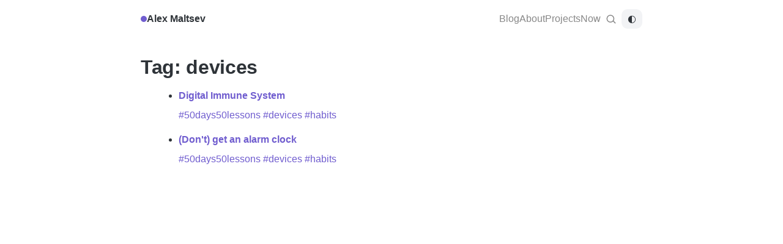

--- FILE ---
content_type: text/html; charset=utf-8
request_url: https://alexmaltsev.me/tag/devices/
body_size: 3246
content:
<!DOCTYPE html><html lang="en" data-astro-cid-sckkx6r4> <head><meta charset="utf-8"><meta name="viewport" content="width=device-width, initial-scale=1"><title>Tag: devices — Alex Maltsev</title><link rel="canonical" href="https://alexmaltsev.me/tag/devices/"><link rel="alternate" hreflang="en" href="https://alexmaltsev.me/tag/devices/"><link rel="alternate" hreflang="ru" href="https://alexmaltsev.me/ru/tag/devices/"><link rel="alternate" hreflang="x-default" href="https://alexmaltsev.me/tag/devices/"><meta property="og:site_name" content="Alex Maltsev"><meta property="og:url" content="https://alexmaltsev.me/tag/devices/"><meta name="description" content="Posts tagged #devices"><link rel="icon" type="image/png" href="/favicon-96x96.png" sizes="96x96"><link rel="icon" type="image/svg+xml" href="/favicon.svg"><link rel="shortcut icon" href="/favicon.ico"><link rel="apple-touch-icon" sizes="180x180" href="/apple-touch-icon.png"><meta name="apple-mobile-web-app-title" content="AlexMaltsev"><link rel="manifest" href="/site.webmanifest"><link rel="alternate" type="application/rss+xml" title="Alex Maltsev — Blog RSS" href="/rss.xml"><meta property="og:title" content="Tag: devices — Alex Maltsev"><meta property="og:description" content="Posts tagged #devices"><meta property="og:type" content="website"><meta property="og:image" content="https://alexmaltsev.me/og/blog.svg"><meta name="twitter:card" content="summary_large_image"><meta name="twitter:title" content="Tag: devices — Alex Maltsev"><meta name="twitter:description" content="Posts tagged #devices"><meta name="twitter:image" content="https://alexmaltsev.me/og/blog.svg"><meta name="twitter:url" content="https://alexmaltsev.me/tag/devices/"><!-- Theme init: localStorage > system --><script>
      (function () {
        try {
          const saved = localStorage.getItem("theme");
          const systemDark =
            window.matchMedia &&
            window.matchMedia("(prefers-color-scheme: dark)").matches;
          const theme = saved || (systemDark ? "dark" : "light");
          document.documentElement.dataset.theme = theme;
        } catch (e) {}
      })();
    </script><link rel="stylesheet" href="/_astro/50lessons.CaRQ4BM6.css">
<style>.formkit-form[data-astro-cid-ogjhcnvc]{margin-top:18px;padding:18px;border-radius:12px;background:color-mix(in srgb,var(--background-secondary) 70%,transparent)}.formkit-fields[data-astro-cid-ogjhcnvc]{display:flex;gap:10px;flex-wrap:wrap;align-items:center}.formkit-field[data-astro-cid-ogjhcnvc]{flex:1 1 260px}.formkit-input[data-astro-cid-ogjhcnvc]{width:100%;padding:12px;border-radius:10px;border:1px solid color-mix(in srgb,var(--text-muted) 25%,transparent);background:var(--background-primary);color:var(--text-normal)}.formkit-input[data-astro-cid-ogjhcnvc]::placeholder{color:var(--text-muted)}.formkit-submit[data-astro-cid-ogjhcnvc]{border:0;border-radius:10px;background:var(--text-accent);color:var(--background-primary);cursor:pointer}.formkit-submit[data-astro-cid-ogjhcnvc]:disabled{opacity:.6;cursor:not-allowed}.formkit-submit[data-astro-cid-ogjhcnvc]>span[data-astro-cid-ogjhcnvc]{display:block;padding:12px 16px;font-weight:600}.formkit-guarantee[data-astro-cid-ogjhcnvc]{margin-top:10px;font-size:13px}
</style></head> <body data-astro-cid-sckkx6r4> <header class="site-header" data-astro-cid-sckkx6r4> <nav class="nav" data-astro-cid-sckkx6r4> <div class="brand" data-astro-cid-sckkx6r4> <span class="brand-dot" data-astro-cid-sckkx6r4></span> <a class="brand-link" href="/" data-astro-cid-sckkx6r4>Alex Maltsev</a> </div> <div class="navlinks" data-astro-cid-sckkx6r4> <div class="nav-desktop" data-astro-cid-sckkx6r4> <a href="/blog/" data-astro-cid-sckkx6r4>Blog</a> <a href="/about/" data-astro-cid-sckkx6r4>About</a> <a href="/projects/" data-astro-cid-sckkx6r4>Projects</a> <a href="/now/" data-astro-cid-sckkx6r4>Now</a> <a class="icon-link" href="/search/" aria-label="Search" title="Search" data-astro-cid-sckkx6r4> <svg width="18" height="18" viewBox="0 0 24 24" fill="none" aria-hidden="true" data-astro-cid-sckkx6r4> <path d="M21 21l-4.3-4.3m1.3-5.2a7.5 7.5 0 11-15 0 7.5 7.5 0 0115 0z" stroke="currentColor" stroke-width="2" stroke-linecap="round" stroke-linejoin="round" data-astro-cid-sckkx6r4></path> </svg> </a> <button class="theme-toggle" type="button" data-theme-toggle aria-label="Toggle theme" data-astro-cid-sckkx6r4>
◐
</button> </div> <button class="nav-toggle" type="button" id="nav-toggle" aria-expanded="false" aria-controls="nav-panel" aria-label="Menu" data-astro-cid-sckkx6r4>
☰
</button> </div> <div id="nav-panel" class="nav-panel" hidden data-astro-cid-sckkx6r4> <a href="/blog/" data-astro-cid-sckkx6r4>Blog</a> <a href="/about/" data-astro-cid-sckkx6r4>About</a> <a href="/projects/" data-astro-cid-sckkx6r4>Projects</a> <a href="/now/" data-astro-cid-sckkx6r4>Now</a> <a href="/search/" data-astro-cid-sckkx6r4>Search</a> <div class="panel-actions" data-astro-cid-sckkx6r4> <button class="theme-toggle" type="button" data-theme-toggle aria-label="Toggle theme" data-astro-cid-sckkx6r4>
◐
</button> </div> </div> </nav> </header> <main class="container" data-pagefind-body data-astro-cid-sckkx6r4>  <div data-pagefind-ignore="all"> <h1>Tag: devices</h1> <ul> <li style="margin: 14px 0;"> <a href="/digital-immune-system/" style="font-weight: 600;"> Digital Immune System </a> <div class="muted" style="margin-top: 6px;">  <a href="/tag/50days50lessons/">#50days50lessons</a>  <a href="/tag/devices/">#devices</a>  <a href="/tag/habits/">#habits</a>  </div> </li><li style="margin: 14px 0;"> <a href="/alarm-clock/" style="font-weight: 600;"> (Don&#39;t) get an alarm clock </a> <div class="muted" style="margin-top: 6px;">  <a href="/tag/50days50lessons/">#50days50lessons</a>  <a href="/tag/devices/">#devices</a>  <a href="/tag/habits/">#habits</a>  </div> </li> </ul> </div>   </main> <script>
      (function () {
        function toggleTheme() {
          const cur = document.documentElement.dataset.theme || "dark";
          const next = cur === "dark" ? "light" : "dark";
          document.documentElement.dataset.theme = next;
          try {
            localStorage.setItem("theme", next);
          } catch (e) {}
        }

        document.querySelectorAll("[data-theme-toggle]").forEach((btn) => {
          btn.addEventListener("click", toggleTheme);
        });
      })();
    </script> <script>
      (function () {
        const switches = Array.from(
          document.querySelectorAll("[data-lang-switch]"),
        );
        if (!switches.length) return;

        // All switches have the same alternate href on a page.
        const altHref = switches[0].getAttribute("data-alt-href");
        if (!altHref) return;

        // We only show the switch if the alternate page exists AND
        // its <html lang="..."> matches the expected language.
        // This prevents showing the switch for pages that are served on /ru/*
        // but are actually EN (or vice versa).
        const htmlEl = document.documentElement;
        const currentLang = (htmlEl.getAttribute("lang") || "en").toLowerCase();
        const expectedAltLang = currentLang === "ru" ? "en" : "ru";

        // First, do a HEAD request to reliably detect 404s (some setups return a 200 HTML 404 page).
        fetch(altHref, {
          method: "HEAD",
          cache: "no-store",
        })
          .then((headRes) => {
            if (!headRes || !headRes.ok) return false;

            // If HEAD is OK, fetch the HTML and verify <html lang="..."> matches expected.
            return fetch(altHref, {
              method: "GET",
              headers: { Accept: "text/html" },
              cache: "no-store",
            })
              .then(async (res) => {
                if (!res || !res.ok) return false;
                const text = await res.text();

                // Basic, fast check for <html lang="xx">
                const re = new RegExp(
                  `<html[^>]*\\blang=["']${expectedAltLang}["']`,
                  "i",
                );
                return re.test(text);
              })
              .catch(() => false);
          })
          .then((ok) => {
            if (!ok) return;
            switches.forEach((el) => {
              el.removeAttribute("hidden");
              el.setAttribute("href", altHref);
            });
          })
          .catch(() => {
            // Keep hidden if we can't verify.
          });
      })();
    </script> <script>
      (function () {
        const btn = document.getElementById("nav-toggle");
        const panel = document.getElementById("nav-panel");
        if (!btn || !panel) return;

        function close() {
          panel.hidden = true;
          btn.setAttribute("aria-expanded", "false");
        }
        function open() {
          panel.hidden = false;
          btn.setAttribute("aria-expanded", "true");
        }

        btn.addEventListener("click", () => {
          panel.hidden ? open() : close();
        });

        // Close on outside click
        document.addEventListener("click", (e) => {
          if (panel.hidden) return;
          const t = e.target;
          if (panel.contains(t) || btn.contains(t)) return;
          close();
        });

        // Close on ESC
        document.addEventListener("keydown", (e) => {
          if (e.key === "Escape") close();
        });

        // Close on link click
        panel
          .querySelectorAll("a")
          .forEach((a) => a.addEventListener("click", close));
      })();
    </script> <!-- Cloudflare Pages Analytics --><script defer src='https://static.cloudflareinsights.com/beacon.min.js' data-cf-beacon='{"token": "a9c6ffb5df99444e8678e76752774946"}'></script><!-- Cloudflare Pages Analytics --><script defer src="https://static.cloudflareinsights.com/beacon.min.js/vcd15cbe7772f49c399c6a5babf22c1241717689176015" integrity="sha512-ZpsOmlRQV6y907TI0dKBHq9Md29nnaEIPlkf84rnaERnq6zvWvPUqr2ft8M1aS28oN72PdrCzSjY4U6VaAw1EQ==" data-cf-beacon='{"version":"2024.11.0","token":"51d153abd3584b159e95421e1b9cdca4","r":1,"server_timing":{"name":{"cfCacheStatus":true,"cfEdge":true,"cfExtPri":true,"cfL4":true,"cfOrigin":true,"cfSpeedBrain":true},"location_startswith":null}}' crossorigin="anonymous"></script>
</body> </html>

--- FILE ---
content_type: text/css; charset=utf-8
request_url: https://alexmaltsev.me/_astro/50lessons.CaRQ4BM6.css
body_size: 1794
content:
:root{--default-font: "Inter", -apple-system, BlinkMacSystemFont, "Segoe UI", Roboto, Helvetica, Arial, "Apple Color Emoji", "Segoe UI Emoji", "Segoe UI Symbol", "Microsoft YaHei Light", sans-serif;--font-monospace: "Source Code Pro", ui-monospace, SFMono-Regular, Menlo, Monaco, Consolas, "Liberation Mono", "Courier New", monospace;--background-primary: #202020;--background-primary-alt: #1a1a1a;--background-secondary: #161616;--background-secondary-alt: #000000;--text-accent: #7f6df2;--text-accent-hover: #8875ff;--text-normal: #dcddde;--text-muted: #999999;--text-faint: #666666;--text-selection: rgba(23, 48, 77, .99);--interactive-normal: #2a2a2a;--interactive-hover: #303030;--max-width: 820px;--radius: 12px}html[data-theme=light]{color-scheme:light;--background-primary: #ffffff;--background-primary-alt: #f5f6f8;--background-secondary: #f2f3f5;--background-secondary-alt: #e3e5e8;--text-accent: #705dcf;--text-accent-hover: #7a6ae6;--text-normal: #2e3338;--text-muted: #888888;--text-faint: #999999;--text-selection: rgba(204, 230, 255, .99);--interactive-normal: #f2f3f5;--interactive-hover: #e9e9e9}html{color-scheme:dark;background:var(--background-primary)}body{margin:0;padding:0;font-family:var(--default-font);color:var(--text-normal);background:var(--background-primary);line-height:1.65}::selection{background:var(--text-selection)}a{color:var(--text-accent);text-decoration:none}a:hover{color:var(--text-accent-hover);text-decoration:underline}.container{max-width:var(--max-width);margin:0 auto;padding:28px 18px}.site-header{position:sticky;top:0;z-index:50;background:color-mix(in srgb,var(--background-primary) 85%,transparent);backdrop-filter:blur(10px)}.nav{max-width:var(--max-width);margin:0 auto;padding:14px 18px;display:flex;align-items:center;justify-content:space-between;gap:12px}.brand{display:inline-flex;align-items:center;gap:10px;font-weight:600;color:var(--text-normal)}.brand-dot{width:10px;height:10px;border-radius:999px;background:var(--text-accent);box-shadow:0 0 0 4px color-mix(in srgb,var(--text-accent) 18%,transparent)}.navlinks{display:flex;gap:12px;flex-wrap:wrap;align-items:center;justify-content:flex-end}.nav a{color:var(--text-muted);text-decoration:none}.nav a:hover{color:var(--text-normal)}.theme-toggle{border:0;background:var(--interactive-normal);color:var(--text-normal);padding:8px 10px;border-radius:10px;cursor:pointer;font:inherit;line-height:1}.theme-toggle:hover{background:var(--interactive-hover)}h1,h2,h3,h4{line-height:1.25;margin:18px 0 10px;color:var(--text-normal);letter-spacing:-.01em}h1{font-size:2rem;margin-top:0}h2{font-size:1.4rem;margin-top:28px}h3{font-size:1.15rem;margin-top:22px}p{margin:12px 0;color:var(--text-normal)}small,.muted{color:var(--text-muted)}hr{border:0;height:1px;background:color-mix(in srgb,var(--text-faint) 20%,transparent);margin:26px 0}ul,ol{margin:10px 0 10px 22px}li{margin:6px 0}blockquote{margin:16px 0;padding:10px 14px;background:color-mix(in srgb,var(--background-secondary) 85%,transparent);border-radius:10px}code,pre{font-family:var(--font-monospace);font-size:.95em}pre{background:var(--background-secondary);border-radius:var(--radius);padding:14px 16px;overflow:auto}:not(pre)>code{background:var(--background-secondary);padding:2px 6px;border-radius:8px}table{width:100%;border-collapse:collapse;margin:16px 0;background:color-mix(in srgb,var(--background-secondary) 65%,transparent);border-radius:var(--radius);overflow:hidden}th,td{padding:10px 12px;text-align:left}th{color:var(--text-normal)}tr:nth-child(2n) td{background:color-mix(in srgb,var(--background-secondary) 55%,transparent)}img{max-width:100%;height:auto;border-radius:10px}.home-hero{text-align:center;padding-top:34px}.avatar{width:160px;height:160px;border-radius:999px;object-fit:cover;margin:14px auto 12px;display:block}.nav{position:relative}.nav-desktop{display:flex;gap:12px;flex-wrap:wrap;align-items:center}.nav-toggle{display:none;border:0;background:var(--interactive-normal);color:var(--text-normal);padding:8px 10px;border-radius:10px;cursor:pointer;font:inherit;line-height:1}.nav-toggle:hover{background:var(--interactive-hover)}.nav-panel{position:absolute;left:0;right:0;top:calc(100% + 8px);background:color-mix(in srgb,var(--background-primary) 92%,transparent);backdrop-filter:blur(10px);border-radius:var(--radius);padding:10px 18px 14px}.nav-panel[hidden]{display:none}.nav-panel a{display:block;padding:10px 0;color:var(--text-normal);text-decoration:none}.nav-panel a:hover{text-decoration:underline}.nav-panel .panel-actions{display:flex;justify-content:flex-end;padding-top:6px}@media(max-width:720px){.nav-desktop{display:none}.nav-toggle{display:inline-flex}}@media(min-width:721px){.nav-panel{display:none!important}}.post-meta{margin:12px 0 36px}.icon-link{display:inline-flex;align-items:center;justify-content:center;width:34px;height:34px;border-radius:10px;color:var(--text-muted)}.icon-link:hover{background:color-mix(in srgb,var(--interactive-hover) 60%,transparent);color:var(--text-normal)}.brand-link[data-astro-cid-sckkx6r4]{color:var(--text-normal);text-decoration:none}.brand-link[data-astro-cid-sckkx6r4]:hover{text-decoration:none}.lang-switch[data-astro-cid-sckkx6r4]{display:inline-flex;align-items:center;gap:6px;padding:6px 10px;border-radius:999px;border:1px solid color-mix(in srgb,var(--text-muted) 20%,transparent);color:var(--text-normal);text-decoration:none;font-size:14px;line-height:1}.lang-switch[data-astro-cid-sckkx6r4]:hover{text-decoration:none}.lang-switch[data-astro-cid-sckkx6r4][hidden]{display:none!important}.lang-switch[data-astro-cid-sckkx6r4] .lang-pill[data-astro-cid-sckkx6r4]{display:inline-block;padding:2px 8px;border-radius:999px;background:color-mix(in srgb,var(--background-secondary) 70%,transparent);color:var(--text-muted)}.lang-switch[data-astro-cid-sckkx6r4] .lang-pill[data-astro-cid-sckkx6r4].is-active{color:var(--text-normal);background:color-mix(in srgb,var(--text-accent) 18%,transparent)}.newsletter-cta[data-astro-cid-sckkx6r4]{margin-top:96px;padding-top:24px;border-top:1px solid color-mix(in srgb,var(--text-muted) 20%,transparent)}.newsletter-cta[data-astro-cid-sckkx6r4] h2[data-astro-cid-sckkx6r4]{margin:0 0 8px;font-size:20px}.newsletter-cta[data-astro-cid-sckkx6r4] p[data-astro-cid-sckkx6r4]{margin:0 0 12px}
